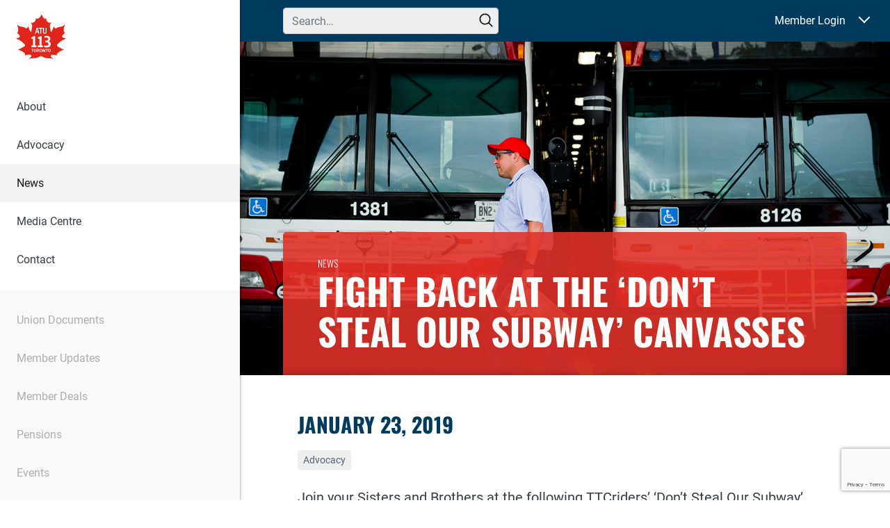

--- FILE ---
content_type: text/html; charset=utf-8
request_url: https://www.google.com/recaptcha/api2/anchor?ar=1&k=6LcIbQorAAAAAFXYUE_n3x8fVNQvEFqcVTfKbafC&co=aHR0cHM6Ly93ZW1vdmV0b3JvbnRvLmNhOjQ0Mw..&hl=en&v=PoyoqOPhxBO7pBk68S4YbpHZ&size=invisible&anchor-ms=20000&execute-ms=30000&cb=8die1milt14z
body_size: 48493
content:
<!DOCTYPE HTML><html dir="ltr" lang="en"><head><meta http-equiv="Content-Type" content="text/html; charset=UTF-8">
<meta http-equiv="X-UA-Compatible" content="IE=edge">
<title>reCAPTCHA</title>
<style type="text/css">
/* cyrillic-ext */
@font-face {
  font-family: 'Roboto';
  font-style: normal;
  font-weight: 400;
  font-stretch: 100%;
  src: url(//fonts.gstatic.com/s/roboto/v48/KFO7CnqEu92Fr1ME7kSn66aGLdTylUAMa3GUBHMdazTgWw.woff2) format('woff2');
  unicode-range: U+0460-052F, U+1C80-1C8A, U+20B4, U+2DE0-2DFF, U+A640-A69F, U+FE2E-FE2F;
}
/* cyrillic */
@font-face {
  font-family: 'Roboto';
  font-style: normal;
  font-weight: 400;
  font-stretch: 100%;
  src: url(//fonts.gstatic.com/s/roboto/v48/KFO7CnqEu92Fr1ME7kSn66aGLdTylUAMa3iUBHMdazTgWw.woff2) format('woff2');
  unicode-range: U+0301, U+0400-045F, U+0490-0491, U+04B0-04B1, U+2116;
}
/* greek-ext */
@font-face {
  font-family: 'Roboto';
  font-style: normal;
  font-weight: 400;
  font-stretch: 100%;
  src: url(//fonts.gstatic.com/s/roboto/v48/KFO7CnqEu92Fr1ME7kSn66aGLdTylUAMa3CUBHMdazTgWw.woff2) format('woff2');
  unicode-range: U+1F00-1FFF;
}
/* greek */
@font-face {
  font-family: 'Roboto';
  font-style: normal;
  font-weight: 400;
  font-stretch: 100%;
  src: url(//fonts.gstatic.com/s/roboto/v48/KFO7CnqEu92Fr1ME7kSn66aGLdTylUAMa3-UBHMdazTgWw.woff2) format('woff2');
  unicode-range: U+0370-0377, U+037A-037F, U+0384-038A, U+038C, U+038E-03A1, U+03A3-03FF;
}
/* math */
@font-face {
  font-family: 'Roboto';
  font-style: normal;
  font-weight: 400;
  font-stretch: 100%;
  src: url(//fonts.gstatic.com/s/roboto/v48/KFO7CnqEu92Fr1ME7kSn66aGLdTylUAMawCUBHMdazTgWw.woff2) format('woff2');
  unicode-range: U+0302-0303, U+0305, U+0307-0308, U+0310, U+0312, U+0315, U+031A, U+0326-0327, U+032C, U+032F-0330, U+0332-0333, U+0338, U+033A, U+0346, U+034D, U+0391-03A1, U+03A3-03A9, U+03B1-03C9, U+03D1, U+03D5-03D6, U+03F0-03F1, U+03F4-03F5, U+2016-2017, U+2034-2038, U+203C, U+2040, U+2043, U+2047, U+2050, U+2057, U+205F, U+2070-2071, U+2074-208E, U+2090-209C, U+20D0-20DC, U+20E1, U+20E5-20EF, U+2100-2112, U+2114-2115, U+2117-2121, U+2123-214F, U+2190, U+2192, U+2194-21AE, U+21B0-21E5, U+21F1-21F2, U+21F4-2211, U+2213-2214, U+2216-22FF, U+2308-230B, U+2310, U+2319, U+231C-2321, U+2336-237A, U+237C, U+2395, U+239B-23B7, U+23D0, U+23DC-23E1, U+2474-2475, U+25AF, U+25B3, U+25B7, U+25BD, U+25C1, U+25CA, U+25CC, U+25FB, U+266D-266F, U+27C0-27FF, U+2900-2AFF, U+2B0E-2B11, U+2B30-2B4C, U+2BFE, U+3030, U+FF5B, U+FF5D, U+1D400-1D7FF, U+1EE00-1EEFF;
}
/* symbols */
@font-face {
  font-family: 'Roboto';
  font-style: normal;
  font-weight: 400;
  font-stretch: 100%;
  src: url(//fonts.gstatic.com/s/roboto/v48/KFO7CnqEu92Fr1ME7kSn66aGLdTylUAMaxKUBHMdazTgWw.woff2) format('woff2');
  unicode-range: U+0001-000C, U+000E-001F, U+007F-009F, U+20DD-20E0, U+20E2-20E4, U+2150-218F, U+2190, U+2192, U+2194-2199, U+21AF, U+21E6-21F0, U+21F3, U+2218-2219, U+2299, U+22C4-22C6, U+2300-243F, U+2440-244A, U+2460-24FF, U+25A0-27BF, U+2800-28FF, U+2921-2922, U+2981, U+29BF, U+29EB, U+2B00-2BFF, U+4DC0-4DFF, U+FFF9-FFFB, U+10140-1018E, U+10190-1019C, U+101A0, U+101D0-101FD, U+102E0-102FB, U+10E60-10E7E, U+1D2C0-1D2D3, U+1D2E0-1D37F, U+1F000-1F0FF, U+1F100-1F1AD, U+1F1E6-1F1FF, U+1F30D-1F30F, U+1F315, U+1F31C, U+1F31E, U+1F320-1F32C, U+1F336, U+1F378, U+1F37D, U+1F382, U+1F393-1F39F, U+1F3A7-1F3A8, U+1F3AC-1F3AF, U+1F3C2, U+1F3C4-1F3C6, U+1F3CA-1F3CE, U+1F3D4-1F3E0, U+1F3ED, U+1F3F1-1F3F3, U+1F3F5-1F3F7, U+1F408, U+1F415, U+1F41F, U+1F426, U+1F43F, U+1F441-1F442, U+1F444, U+1F446-1F449, U+1F44C-1F44E, U+1F453, U+1F46A, U+1F47D, U+1F4A3, U+1F4B0, U+1F4B3, U+1F4B9, U+1F4BB, U+1F4BF, U+1F4C8-1F4CB, U+1F4D6, U+1F4DA, U+1F4DF, U+1F4E3-1F4E6, U+1F4EA-1F4ED, U+1F4F7, U+1F4F9-1F4FB, U+1F4FD-1F4FE, U+1F503, U+1F507-1F50B, U+1F50D, U+1F512-1F513, U+1F53E-1F54A, U+1F54F-1F5FA, U+1F610, U+1F650-1F67F, U+1F687, U+1F68D, U+1F691, U+1F694, U+1F698, U+1F6AD, U+1F6B2, U+1F6B9-1F6BA, U+1F6BC, U+1F6C6-1F6CF, U+1F6D3-1F6D7, U+1F6E0-1F6EA, U+1F6F0-1F6F3, U+1F6F7-1F6FC, U+1F700-1F7FF, U+1F800-1F80B, U+1F810-1F847, U+1F850-1F859, U+1F860-1F887, U+1F890-1F8AD, U+1F8B0-1F8BB, U+1F8C0-1F8C1, U+1F900-1F90B, U+1F93B, U+1F946, U+1F984, U+1F996, U+1F9E9, U+1FA00-1FA6F, U+1FA70-1FA7C, U+1FA80-1FA89, U+1FA8F-1FAC6, U+1FACE-1FADC, U+1FADF-1FAE9, U+1FAF0-1FAF8, U+1FB00-1FBFF;
}
/* vietnamese */
@font-face {
  font-family: 'Roboto';
  font-style: normal;
  font-weight: 400;
  font-stretch: 100%;
  src: url(//fonts.gstatic.com/s/roboto/v48/KFO7CnqEu92Fr1ME7kSn66aGLdTylUAMa3OUBHMdazTgWw.woff2) format('woff2');
  unicode-range: U+0102-0103, U+0110-0111, U+0128-0129, U+0168-0169, U+01A0-01A1, U+01AF-01B0, U+0300-0301, U+0303-0304, U+0308-0309, U+0323, U+0329, U+1EA0-1EF9, U+20AB;
}
/* latin-ext */
@font-face {
  font-family: 'Roboto';
  font-style: normal;
  font-weight: 400;
  font-stretch: 100%;
  src: url(//fonts.gstatic.com/s/roboto/v48/KFO7CnqEu92Fr1ME7kSn66aGLdTylUAMa3KUBHMdazTgWw.woff2) format('woff2');
  unicode-range: U+0100-02BA, U+02BD-02C5, U+02C7-02CC, U+02CE-02D7, U+02DD-02FF, U+0304, U+0308, U+0329, U+1D00-1DBF, U+1E00-1E9F, U+1EF2-1EFF, U+2020, U+20A0-20AB, U+20AD-20C0, U+2113, U+2C60-2C7F, U+A720-A7FF;
}
/* latin */
@font-face {
  font-family: 'Roboto';
  font-style: normal;
  font-weight: 400;
  font-stretch: 100%;
  src: url(//fonts.gstatic.com/s/roboto/v48/KFO7CnqEu92Fr1ME7kSn66aGLdTylUAMa3yUBHMdazQ.woff2) format('woff2');
  unicode-range: U+0000-00FF, U+0131, U+0152-0153, U+02BB-02BC, U+02C6, U+02DA, U+02DC, U+0304, U+0308, U+0329, U+2000-206F, U+20AC, U+2122, U+2191, U+2193, U+2212, U+2215, U+FEFF, U+FFFD;
}
/* cyrillic-ext */
@font-face {
  font-family: 'Roboto';
  font-style: normal;
  font-weight: 500;
  font-stretch: 100%;
  src: url(//fonts.gstatic.com/s/roboto/v48/KFO7CnqEu92Fr1ME7kSn66aGLdTylUAMa3GUBHMdazTgWw.woff2) format('woff2');
  unicode-range: U+0460-052F, U+1C80-1C8A, U+20B4, U+2DE0-2DFF, U+A640-A69F, U+FE2E-FE2F;
}
/* cyrillic */
@font-face {
  font-family: 'Roboto';
  font-style: normal;
  font-weight: 500;
  font-stretch: 100%;
  src: url(//fonts.gstatic.com/s/roboto/v48/KFO7CnqEu92Fr1ME7kSn66aGLdTylUAMa3iUBHMdazTgWw.woff2) format('woff2');
  unicode-range: U+0301, U+0400-045F, U+0490-0491, U+04B0-04B1, U+2116;
}
/* greek-ext */
@font-face {
  font-family: 'Roboto';
  font-style: normal;
  font-weight: 500;
  font-stretch: 100%;
  src: url(//fonts.gstatic.com/s/roboto/v48/KFO7CnqEu92Fr1ME7kSn66aGLdTylUAMa3CUBHMdazTgWw.woff2) format('woff2');
  unicode-range: U+1F00-1FFF;
}
/* greek */
@font-face {
  font-family: 'Roboto';
  font-style: normal;
  font-weight: 500;
  font-stretch: 100%;
  src: url(//fonts.gstatic.com/s/roboto/v48/KFO7CnqEu92Fr1ME7kSn66aGLdTylUAMa3-UBHMdazTgWw.woff2) format('woff2');
  unicode-range: U+0370-0377, U+037A-037F, U+0384-038A, U+038C, U+038E-03A1, U+03A3-03FF;
}
/* math */
@font-face {
  font-family: 'Roboto';
  font-style: normal;
  font-weight: 500;
  font-stretch: 100%;
  src: url(//fonts.gstatic.com/s/roboto/v48/KFO7CnqEu92Fr1ME7kSn66aGLdTylUAMawCUBHMdazTgWw.woff2) format('woff2');
  unicode-range: U+0302-0303, U+0305, U+0307-0308, U+0310, U+0312, U+0315, U+031A, U+0326-0327, U+032C, U+032F-0330, U+0332-0333, U+0338, U+033A, U+0346, U+034D, U+0391-03A1, U+03A3-03A9, U+03B1-03C9, U+03D1, U+03D5-03D6, U+03F0-03F1, U+03F4-03F5, U+2016-2017, U+2034-2038, U+203C, U+2040, U+2043, U+2047, U+2050, U+2057, U+205F, U+2070-2071, U+2074-208E, U+2090-209C, U+20D0-20DC, U+20E1, U+20E5-20EF, U+2100-2112, U+2114-2115, U+2117-2121, U+2123-214F, U+2190, U+2192, U+2194-21AE, U+21B0-21E5, U+21F1-21F2, U+21F4-2211, U+2213-2214, U+2216-22FF, U+2308-230B, U+2310, U+2319, U+231C-2321, U+2336-237A, U+237C, U+2395, U+239B-23B7, U+23D0, U+23DC-23E1, U+2474-2475, U+25AF, U+25B3, U+25B7, U+25BD, U+25C1, U+25CA, U+25CC, U+25FB, U+266D-266F, U+27C0-27FF, U+2900-2AFF, U+2B0E-2B11, U+2B30-2B4C, U+2BFE, U+3030, U+FF5B, U+FF5D, U+1D400-1D7FF, U+1EE00-1EEFF;
}
/* symbols */
@font-face {
  font-family: 'Roboto';
  font-style: normal;
  font-weight: 500;
  font-stretch: 100%;
  src: url(//fonts.gstatic.com/s/roboto/v48/KFO7CnqEu92Fr1ME7kSn66aGLdTylUAMaxKUBHMdazTgWw.woff2) format('woff2');
  unicode-range: U+0001-000C, U+000E-001F, U+007F-009F, U+20DD-20E0, U+20E2-20E4, U+2150-218F, U+2190, U+2192, U+2194-2199, U+21AF, U+21E6-21F0, U+21F3, U+2218-2219, U+2299, U+22C4-22C6, U+2300-243F, U+2440-244A, U+2460-24FF, U+25A0-27BF, U+2800-28FF, U+2921-2922, U+2981, U+29BF, U+29EB, U+2B00-2BFF, U+4DC0-4DFF, U+FFF9-FFFB, U+10140-1018E, U+10190-1019C, U+101A0, U+101D0-101FD, U+102E0-102FB, U+10E60-10E7E, U+1D2C0-1D2D3, U+1D2E0-1D37F, U+1F000-1F0FF, U+1F100-1F1AD, U+1F1E6-1F1FF, U+1F30D-1F30F, U+1F315, U+1F31C, U+1F31E, U+1F320-1F32C, U+1F336, U+1F378, U+1F37D, U+1F382, U+1F393-1F39F, U+1F3A7-1F3A8, U+1F3AC-1F3AF, U+1F3C2, U+1F3C4-1F3C6, U+1F3CA-1F3CE, U+1F3D4-1F3E0, U+1F3ED, U+1F3F1-1F3F3, U+1F3F5-1F3F7, U+1F408, U+1F415, U+1F41F, U+1F426, U+1F43F, U+1F441-1F442, U+1F444, U+1F446-1F449, U+1F44C-1F44E, U+1F453, U+1F46A, U+1F47D, U+1F4A3, U+1F4B0, U+1F4B3, U+1F4B9, U+1F4BB, U+1F4BF, U+1F4C8-1F4CB, U+1F4D6, U+1F4DA, U+1F4DF, U+1F4E3-1F4E6, U+1F4EA-1F4ED, U+1F4F7, U+1F4F9-1F4FB, U+1F4FD-1F4FE, U+1F503, U+1F507-1F50B, U+1F50D, U+1F512-1F513, U+1F53E-1F54A, U+1F54F-1F5FA, U+1F610, U+1F650-1F67F, U+1F687, U+1F68D, U+1F691, U+1F694, U+1F698, U+1F6AD, U+1F6B2, U+1F6B9-1F6BA, U+1F6BC, U+1F6C6-1F6CF, U+1F6D3-1F6D7, U+1F6E0-1F6EA, U+1F6F0-1F6F3, U+1F6F7-1F6FC, U+1F700-1F7FF, U+1F800-1F80B, U+1F810-1F847, U+1F850-1F859, U+1F860-1F887, U+1F890-1F8AD, U+1F8B0-1F8BB, U+1F8C0-1F8C1, U+1F900-1F90B, U+1F93B, U+1F946, U+1F984, U+1F996, U+1F9E9, U+1FA00-1FA6F, U+1FA70-1FA7C, U+1FA80-1FA89, U+1FA8F-1FAC6, U+1FACE-1FADC, U+1FADF-1FAE9, U+1FAF0-1FAF8, U+1FB00-1FBFF;
}
/* vietnamese */
@font-face {
  font-family: 'Roboto';
  font-style: normal;
  font-weight: 500;
  font-stretch: 100%;
  src: url(//fonts.gstatic.com/s/roboto/v48/KFO7CnqEu92Fr1ME7kSn66aGLdTylUAMa3OUBHMdazTgWw.woff2) format('woff2');
  unicode-range: U+0102-0103, U+0110-0111, U+0128-0129, U+0168-0169, U+01A0-01A1, U+01AF-01B0, U+0300-0301, U+0303-0304, U+0308-0309, U+0323, U+0329, U+1EA0-1EF9, U+20AB;
}
/* latin-ext */
@font-face {
  font-family: 'Roboto';
  font-style: normal;
  font-weight: 500;
  font-stretch: 100%;
  src: url(//fonts.gstatic.com/s/roboto/v48/KFO7CnqEu92Fr1ME7kSn66aGLdTylUAMa3KUBHMdazTgWw.woff2) format('woff2');
  unicode-range: U+0100-02BA, U+02BD-02C5, U+02C7-02CC, U+02CE-02D7, U+02DD-02FF, U+0304, U+0308, U+0329, U+1D00-1DBF, U+1E00-1E9F, U+1EF2-1EFF, U+2020, U+20A0-20AB, U+20AD-20C0, U+2113, U+2C60-2C7F, U+A720-A7FF;
}
/* latin */
@font-face {
  font-family: 'Roboto';
  font-style: normal;
  font-weight: 500;
  font-stretch: 100%;
  src: url(//fonts.gstatic.com/s/roboto/v48/KFO7CnqEu92Fr1ME7kSn66aGLdTylUAMa3yUBHMdazQ.woff2) format('woff2');
  unicode-range: U+0000-00FF, U+0131, U+0152-0153, U+02BB-02BC, U+02C6, U+02DA, U+02DC, U+0304, U+0308, U+0329, U+2000-206F, U+20AC, U+2122, U+2191, U+2193, U+2212, U+2215, U+FEFF, U+FFFD;
}
/* cyrillic-ext */
@font-face {
  font-family: 'Roboto';
  font-style: normal;
  font-weight: 900;
  font-stretch: 100%;
  src: url(//fonts.gstatic.com/s/roboto/v48/KFO7CnqEu92Fr1ME7kSn66aGLdTylUAMa3GUBHMdazTgWw.woff2) format('woff2');
  unicode-range: U+0460-052F, U+1C80-1C8A, U+20B4, U+2DE0-2DFF, U+A640-A69F, U+FE2E-FE2F;
}
/* cyrillic */
@font-face {
  font-family: 'Roboto';
  font-style: normal;
  font-weight: 900;
  font-stretch: 100%;
  src: url(//fonts.gstatic.com/s/roboto/v48/KFO7CnqEu92Fr1ME7kSn66aGLdTylUAMa3iUBHMdazTgWw.woff2) format('woff2');
  unicode-range: U+0301, U+0400-045F, U+0490-0491, U+04B0-04B1, U+2116;
}
/* greek-ext */
@font-face {
  font-family: 'Roboto';
  font-style: normal;
  font-weight: 900;
  font-stretch: 100%;
  src: url(//fonts.gstatic.com/s/roboto/v48/KFO7CnqEu92Fr1ME7kSn66aGLdTylUAMa3CUBHMdazTgWw.woff2) format('woff2');
  unicode-range: U+1F00-1FFF;
}
/* greek */
@font-face {
  font-family: 'Roboto';
  font-style: normal;
  font-weight: 900;
  font-stretch: 100%;
  src: url(//fonts.gstatic.com/s/roboto/v48/KFO7CnqEu92Fr1ME7kSn66aGLdTylUAMa3-UBHMdazTgWw.woff2) format('woff2');
  unicode-range: U+0370-0377, U+037A-037F, U+0384-038A, U+038C, U+038E-03A1, U+03A3-03FF;
}
/* math */
@font-face {
  font-family: 'Roboto';
  font-style: normal;
  font-weight: 900;
  font-stretch: 100%;
  src: url(//fonts.gstatic.com/s/roboto/v48/KFO7CnqEu92Fr1ME7kSn66aGLdTylUAMawCUBHMdazTgWw.woff2) format('woff2');
  unicode-range: U+0302-0303, U+0305, U+0307-0308, U+0310, U+0312, U+0315, U+031A, U+0326-0327, U+032C, U+032F-0330, U+0332-0333, U+0338, U+033A, U+0346, U+034D, U+0391-03A1, U+03A3-03A9, U+03B1-03C9, U+03D1, U+03D5-03D6, U+03F0-03F1, U+03F4-03F5, U+2016-2017, U+2034-2038, U+203C, U+2040, U+2043, U+2047, U+2050, U+2057, U+205F, U+2070-2071, U+2074-208E, U+2090-209C, U+20D0-20DC, U+20E1, U+20E5-20EF, U+2100-2112, U+2114-2115, U+2117-2121, U+2123-214F, U+2190, U+2192, U+2194-21AE, U+21B0-21E5, U+21F1-21F2, U+21F4-2211, U+2213-2214, U+2216-22FF, U+2308-230B, U+2310, U+2319, U+231C-2321, U+2336-237A, U+237C, U+2395, U+239B-23B7, U+23D0, U+23DC-23E1, U+2474-2475, U+25AF, U+25B3, U+25B7, U+25BD, U+25C1, U+25CA, U+25CC, U+25FB, U+266D-266F, U+27C0-27FF, U+2900-2AFF, U+2B0E-2B11, U+2B30-2B4C, U+2BFE, U+3030, U+FF5B, U+FF5D, U+1D400-1D7FF, U+1EE00-1EEFF;
}
/* symbols */
@font-face {
  font-family: 'Roboto';
  font-style: normal;
  font-weight: 900;
  font-stretch: 100%;
  src: url(//fonts.gstatic.com/s/roboto/v48/KFO7CnqEu92Fr1ME7kSn66aGLdTylUAMaxKUBHMdazTgWw.woff2) format('woff2');
  unicode-range: U+0001-000C, U+000E-001F, U+007F-009F, U+20DD-20E0, U+20E2-20E4, U+2150-218F, U+2190, U+2192, U+2194-2199, U+21AF, U+21E6-21F0, U+21F3, U+2218-2219, U+2299, U+22C4-22C6, U+2300-243F, U+2440-244A, U+2460-24FF, U+25A0-27BF, U+2800-28FF, U+2921-2922, U+2981, U+29BF, U+29EB, U+2B00-2BFF, U+4DC0-4DFF, U+FFF9-FFFB, U+10140-1018E, U+10190-1019C, U+101A0, U+101D0-101FD, U+102E0-102FB, U+10E60-10E7E, U+1D2C0-1D2D3, U+1D2E0-1D37F, U+1F000-1F0FF, U+1F100-1F1AD, U+1F1E6-1F1FF, U+1F30D-1F30F, U+1F315, U+1F31C, U+1F31E, U+1F320-1F32C, U+1F336, U+1F378, U+1F37D, U+1F382, U+1F393-1F39F, U+1F3A7-1F3A8, U+1F3AC-1F3AF, U+1F3C2, U+1F3C4-1F3C6, U+1F3CA-1F3CE, U+1F3D4-1F3E0, U+1F3ED, U+1F3F1-1F3F3, U+1F3F5-1F3F7, U+1F408, U+1F415, U+1F41F, U+1F426, U+1F43F, U+1F441-1F442, U+1F444, U+1F446-1F449, U+1F44C-1F44E, U+1F453, U+1F46A, U+1F47D, U+1F4A3, U+1F4B0, U+1F4B3, U+1F4B9, U+1F4BB, U+1F4BF, U+1F4C8-1F4CB, U+1F4D6, U+1F4DA, U+1F4DF, U+1F4E3-1F4E6, U+1F4EA-1F4ED, U+1F4F7, U+1F4F9-1F4FB, U+1F4FD-1F4FE, U+1F503, U+1F507-1F50B, U+1F50D, U+1F512-1F513, U+1F53E-1F54A, U+1F54F-1F5FA, U+1F610, U+1F650-1F67F, U+1F687, U+1F68D, U+1F691, U+1F694, U+1F698, U+1F6AD, U+1F6B2, U+1F6B9-1F6BA, U+1F6BC, U+1F6C6-1F6CF, U+1F6D3-1F6D7, U+1F6E0-1F6EA, U+1F6F0-1F6F3, U+1F6F7-1F6FC, U+1F700-1F7FF, U+1F800-1F80B, U+1F810-1F847, U+1F850-1F859, U+1F860-1F887, U+1F890-1F8AD, U+1F8B0-1F8BB, U+1F8C0-1F8C1, U+1F900-1F90B, U+1F93B, U+1F946, U+1F984, U+1F996, U+1F9E9, U+1FA00-1FA6F, U+1FA70-1FA7C, U+1FA80-1FA89, U+1FA8F-1FAC6, U+1FACE-1FADC, U+1FADF-1FAE9, U+1FAF0-1FAF8, U+1FB00-1FBFF;
}
/* vietnamese */
@font-face {
  font-family: 'Roboto';
  font-style: normal;
  font-weight: 900;
  font-stretch: 100%;
  src: url(//fonts.gstatic.com/s/roboto/v48/KFO7CnqEu92Fr1ME7kSn66aGLdTylUAMa3OUBHMdazTgWw.woff2) format('woff2');
  unicode-range: U+0102-0103, U+0110-0111, U+0128-0129, U+0168-0169, U+01A0-01A1, U+01AF-01B0, U+0300-0301, U+0303-0304, U+0308-0309, U+0323, U+0329, U+1EA0-1EF9, U+20AB;
}
/* latin-ext */
@font-face {
  font-family: 'Roboto';
  font-style: normal;
  font-weight: 900;
  font-stretch: 100%;
  src: url(//fonts.gstatic.com/s/roboto/v48/KFO7CnqEu92Fr1ME7kSn66aGLdTylUAMa3KUBHMdazTgWw.woff2) format('woff2');
  unicode-range: U+0100-02BA, U+02BD-02C5, U+02C7-02CC, U+02CE-02D7, U+02DD-02FF, U+0304, U+0308, U+0329, U+1D00-1DBF, U+1E00-1E9F, U+1EF2-1EFF, U+2020, U+20A0-20AB, U+20AD-20C0, U+2113, U+2C60-2C7F, U+A720-A7FF;
}
/* latin */
@font-face {
  font-family: 'Roboto';
  font-style: normal;
  font-weight: 900;
  font-stretch: 100%;
  src: url(//fonts.gstatic.com/s/roboto/v48/KFO7CnqEu92Fr1ME7kSn66aGLdTylUAMa3yUBHMdazQ.woff2) format('woff2');
  unicode-range: U+0000-00FF, U+0131, U+0152-0153, U+02BB-02BC, U+02C6, U+02DA, U+02DC, U+0304, U+0308, U+0329, U+2000-206F, U+20AC, U+2122, U+2191, U+2193, U+2212, U+2215, U+FEFF, U+FFFD;
}

</style>
<link rel="stylesheet" type="text/css" href="https://www.gstatic.com/recaptcha/releases/PoyoqOPhxBO7pBk68S4YbpHZ/styles__ltr.css">
<script nonce="Up2lVpn9Sv8EPFBAj6KmlQ" type="text/javascript">window['__recaptcha_api'] = 'https://www.google.com/recaptcha/api2/';</script>
<script type="text/javascript" src="https://www.gstatic.com/recaptcha/releases/PoyoqOPhxBO7pBk68S4YbpHZ/recaptcha__en.js" nonce="Up2lVpn9Sv8EPFBAj6KmlQ">
      
    </script></head>
<body><div id="rc-anchor-alert" class="rc-anchor-alert"></div>
<input type="hidden" id="recaptcha-token" value="[base64]">
<script type="text/javascript" nonce="Up2lVpn9Sv8EPFBAj6KmlQ">
      recaptcha.anchor.Main.init("[\x22ainput\x22,[\x22bgdata\x22,\x22\x22,\[base64]/[base64]/[base64]/[base64]/cjw8ejpyPj4+eil9Y2F0Y2gobCl7dGhyb3cgbDt9fSxIPWZ1bmN0aW9uKHcsdCx6KXtpZih3PT0xOTR8fHc9PTIwOCl0LnZbd10/dC52W3ddLmNvbmNhdCh6KTp0LnZbd109b2Yoeix0KTtlbHNle2lmKHQuYkImJnchPTMxNylyZXR1cm47dz09NjZ8fHc9PTEyMnx8dz09NDcwfHx3PT00NHx8dz09NDE2fHx3PT0zOTd8fHc9PTQyMXx8dz09Njh8fHc9PTcwfHx3PT0xODQ/[base64]/[base64]/[base64]/bmV3IGRbVl0oSlswXSk6cD09Mj9uZXcgZFtWXShKWzBdLEpbMV0pOnA9PTM/bmV3IGRbVl0oSlswXSxKWzFdLEpbMl0pOnA9PTQ/[base64]/[base64]/[base64]/[base64]\x22,\[base64]\\u003d\x22,\x22IU3ChMKSOhJCLBzCk2LDkMKLw7zCvMOow5/CicOwZMKlwpHDphTDuA7Dm2IiwoDDscKtZ8KBEcKePXkdwrMVwpA6eDPDkgl4w6XCoDfCl3N2wobDjRTDnUZUw5PDiGUOw5Irw67DrB3CiCQ/w6LCiHpjNlptcX/DoiErLcO0TFXCncOKW8OcwrlEDcK9woLCtMOAw6TCli/CnngoFiIaFGc/w6jDkitbWAbCkWhUwp7CgsOiw6ZbE8O/wpnDhHwxDsKIHi3CnF/[base64]/DhyLDkkvCmMOmwr9KDR7CqmMMwoxaw79Aw4tcJMOuHx1aw4zCgsKQw63CjCLCkgjCmU3ClW7CngphV8OFA0dCLcK4wr7DgRYrw7PCqjfDq8KXJsK2P0XDmcKGw6LCpyvDuAg+w5zCrRMRQ3ddwr9YGsOZBsK3w5DCpn7CjVLCtcKNWMKfFRpebDYWw6/Dr8KLw7LCrU5qWwTDtTI4AsOkdAF7dwnDl0zDuBoSwqYywqAxaMKIwrh1w4UnwqN+eMONaXE9JR/CoVzClg8tVysDQxLDgsK0w4k7w7bDo8OQw5tXwrnCqsKZDitmwqzChCDCtXxIYcOJcsKEwqDCmsKAwo7CsMOjXWnDhsOjb0fDnCFSW1JwwqdGwrAkw6fCo8KewrXCscKrwpsfTgHDiVkHw4zCuMKjeTN4w5lVw7Z3w6bCmsKyw4DDrcO+QB5XwrwIwo9caSjCncK/w6YSwqZ4wr9EewLDoMKHLjcoMBvCqMKXHcOmwrDDgMO+WsKmw4IXOMK+wqwwwofCscK4ZnNfwq0Sw49mwrEyw5/DpsKQdsKCwpByRDTCpGMgw54LfREuwq0jw4TDusO5wrbDhMKew7wHwrldDFHDhMKmwpfDuF7CisOjYsK2w5/ChcKnWsK9CsOkdDrDocK/d2TDh8KhK8OhdmvCosOqd8OMw7J/QcKNw7HCuW17wrw6fjsUwo7DsG3Dt8OXwq3DiMKtAR9/w7LDvMObwpnCglHCpCFWwqVtRcOcRsOMwofCnsK+wqTChlHCqsO+f8KaDcKWwq7Dp09aYU1fRcKGT8KsHcKhwqjCqMONw4E9w6Bww6PCrCMfwpvCsG/DlXXClWrCpmoGw73DnsKCGMKKwplhZBk7wpXCgMOQM13CpH5VwoMmw5NhPMKgQFIga8KkKm/Dggplwr4zwo3DuMO5e8KbJsO0woB3w6vCoMKZOcOxecKGdsKKC2wlwprCi8KsAFTClGnDmcKtAnYScBk0ICnCrsOVAsOLw6FEHsKBw4htIn/[base64]/DojgxBcKNw6XDpMKeGm7Dhl3DtcOiwobCpsKHXcO3wpHDvCLCmcO4w5VQwqkcJRDDrBozwoZWwrhqG0ZewpTCqMOvDcOaCQXDsWcVwqnDlcOZw5LDjktsw7jDlMObRsKJLCgZdS/[base64]/Z8KkQ8KbdAHDiF1pw6DDgXIwOR46DA/CkHrChkfDssOMVk0xwqJ2wroAw5/DjMKCa3JMw7LCpcKdw6LDi8KPwoDDssO5ZVbDgz8IK8KIwpXDsEEmwr9eTUnDtilnw5bCqMKVaT3CucK+a8O8w7rDsTE0YsOGwpjCqxpVB8Olw4sdw5NRw6/DgVXDnzM1IMO6w6Q5wrEBw6kvQsOQaC/Dv8Ktw6YCc8KSZMKOdUbDtMKbHAAlw7gdw7TCs8KefBLCm8KUSMOBRMO6QcO7bcOiE8ONwozDihJnwpdUQcOaDsOiw4l/w5t6bMOdb8KEQ8OdBcKsw4MLDkXCuH/DscOLwprDhsOAS8Kcw5HDqsKmw5V/BMKbIsONw7wIwoJdw7RewpB4woXDhMOnw7/DuGFEa8KaCcKFw7tswqLCqMKaw5IzZw90w4rDnWx2KC/ChEgkHsKqw7QXwqnCqywpwq/[base64]/CvcKVw7xVCUBkwp7Dng7CpcKwdU5QwqDDh8KXw5MRFVo+w5/[base64]/[base64]/CrDE/w6TCoMK/[base64]/[base64]/wpzDp8K3cy7DlBdUTDjDin/DhwE4eTQGw4kHwrTDicOGwpg9U8O2FFB4esOmSsKqSMKCwrpgwot1TMOBDGluwpXCscOtwpvDuRB2QG3DkT5gIsOWLGXDjEHDnW3Dv8KqYcOtw7nCuMO9UMOPdWTCiMOowpxRw68OQMOVwqbDp3/CmcO/aRNxw5cfwr/CswHDszrCmzMFwqFgfQvDp8OBwprDq8OUbcOSwr7DvALDsj5pczTCiC0GU0NwwpHCl8OhOsKZw5lfw5LCml7Dt8OEDHXDqMKVwpbCvRsxwo1Bw7DCtGnClMKSwqcpwoh1ESXDjyzDiMKgw6s6w4HCvMKEwq7CgMKGCQYLwp/DiAUxK2jCoMKrFMO5JMOww6NWRMKJHcKTwrwTbVBmLV9+woXCsk7Cu34yNMO/cjLDqMKYeX3CtsKkasOew41lX1rDmzNaThTDuml0wrN4wqHDi0hIwpcSNMKfDWA+F8KUw5ITwp8PX1ViW8Ksw4FvG8KDZMKIJsOTTC/DpcK+w6cqwq/DssODw4TCtMKDcGTChMK/OMOvc8OcLUXChwbDusOzwoDCkcOTw75zwoLDg8Oew6TCnsK/X3tILsK7wpkWw6bCgHknQWnDr1UkS8O8w47DksOzw7oMcMKeE8O3aMKTw4bCoQFBKcKYw6HCrV/[base64]/DiyPDssKyB8KswoRww61UUVcowrXCmGYcw5UwGwV7wohWWMKAElXCiWhiwpsIT8K5EsKMwrQpw6DDpMKoWcO6KcOYGHksw6rDpcKCRkN/XcKewpwawo7DiRXDgWfDksK3wogoWhdTaW4UwpdZw4QFw7NJw6VLBW8RJk/CjAYjwqhIwqVPw6TCucO3w67DjyrClsKYOD3DhHLDtcK/woQiwqdLXnjCoMKYBiRZb1psLgHDmFxIw5bDl8OFG8OFWcKwSRxyw4MDwrPCusO3wpVySsKRw4pSY8OFw7wbw5EFLzAmw4nCk8Kyw67CocK4U8Ksw5EXwpHCucODw6g8w5sdwq/Dq1cLTBvDjcK5esKlw55hfsOdTsKtezPDhsK1MEE4wo7Cv8KtesK6SmXDggrCiMKJTMKJRsOFRcOqwqk2w7PDk2FTw6IfdMOEw4bDj8O6alAMw7fChMOkV8OJWGgCwrNxX8OrwpFUIMKjIcOGwrsiwr7CqmA8LMK1PsK/EUTDj8KMXcO9w4jClyQAHVpCJGYmEwwvw4bDmilmNsKTw4jDlcOqw7DDrcOQfMOOwqrDh8OXw7bDoCJgS8O5SULDqcONw4oSw4DDt8Otb8KgYUbDhRPDgjddw6/CkcOAw41hMjI9FsKZa0rDqMORw7vDnSVoJMOTVn3CgS5Vw4zDh8KDQTzDjUh3w7TCtRTCnCd3IlDCiA82JA8RbsKvw6rDkGrDjsKRVDoZwqR4w4fCnEsdO8KMOB3CpQobw6rCqFwZQcKUw5nCtAh2Wm/CnsK3UAspfSLCjntcwoF+w44QdAEbw7l4B8KfLsKtG3cvEl9Ew7/[base64]/CqcKJwph3w6TDnmjCsVnDkm49JMK6Dj1eDcKMKsKfwqbDlMK0cUF/w5PDh8KVw49nw63DpsO5ElzDrsKVaCbDjH85wp4LW8OzfGhZw7QOwokGw7TDmS3CiwdSw7/Du8KUw7JSQ8KCwr3ChcKWw7zDn3HCqTl7eDnCicOgbismwptgw4lEw7TDpwx4ZsKXVVoYZFzCv8OVwr7Drm1zwpAqNEwJKAFMw7x/IzQdw5ZYw7EaYBRGwrbDnMO8w5nChsKXwpNPPcOGwp7CscK/HhPCpVnCq8OAPcKQJ8OSwqzDgMO7aB1GMWHCs3Z7GsKxXMK0Uk0BeUALwrpawp/CrMKxSzQTKMKCwo7DvMOjdcOJwrfDnsOQAmrCk1lhw7kLGA13w4d0w7TDgMKjE8KhTScvc8OHwp4AQFZWVT/DiMOFw48bw7PDjgLDmlUYbFtxwoZfwo3Do8O+wp0QwrbCsAzCqMOYKMOiw4fDs8OzXjDCoxvDpcOIw6wrblAew7o/wrxbwobCl1zDvQ50AsO4WH1JwrfChhDCgsODLcK7SMOVGMK5wpHCo8OAw78jMxFzw6nDrsOIwrTDicKlwrBzecKcYcKCw4InwofChCHCgsKTw53DnnPDrlR/[base64]/DsAjCuMKBw4vDiknCl8OpwocLw6bDtDTCtzYdwroOFsKhcMKKeU7DhsK8w700DsKKABsbMcKowoQywojCn0LDnsK/w6sOCw0lw48XFnQTw4QIT8OSAUXDucKBUVDCtcKSDMKRPhTCugDCmMOww7jCjcKnFiBtwpNmwpRoA0BdPsOlMcKLwqnDhsKgPnHClsOjwpIew4UdwpVCw5nCmcKEYMKSw6rDg2/DnGHCtcOqe8K/PS0mwrfDksKXwrPCpitOw4zCoMKVw4o5FsOuAMO9KcORTRRTd8Ofw4vCo34OR8OLdVs1VCTComTDl8KjCXlHwrLDrFxQw61ifA/DrjsuwrnCvBjCrXgmeGZuw7PCpE9Wa8OYwpMMwpzCthspw6PDmwBRYcOJe8K/JsOpFsOzdFzCvBEeworCvCrDrHZtZ8KwwogCwprCu8KMX8OWDSHDqsOmaMKjdcKew7/CscK3ER5lLcO0w43CuWfCuH0Wwr8ISsKnwovDsMOuGhQhd8OGwrrDlX0Nf8Ksw4PCoXvDkMOEw55jXFtFwpvDsXnCsMOrw5ghwpDDncKSwo7DkxcYeTXCmsKzCcOZwrrCksKxw7gww67CqMOtAWTCgMOwYxLCn8OOby/Cq17CsMO2JmvCumbDs8OTw5tRAcO4c8K+L8KvGzvDssOJasOzFMO0X8Kiwr3DjcO+Wx90w5nCu8OCCG7ChsOiB8KCDcKpwrRCwqNCc8KQw6/Cr8OvJMObLC3CkmXCq8OjwqgywqEBw6RPw5DDq0bDmzbDniHDtwnCn8OYa8ORw7rCrMOswr3Di8KCw43Dk00iKMOnfmjDuwEww5DCl2JZw5hbPlfDpSPCpmzCgcOhe8OMLMOIXMKnY0EAXWgXwrogFsOGw4vDuWQiw65fw5XCnsKDOcK5w4BXw6/DmxDClicFJAHDknvCrDImw4dnw6ZKFUTCjsOmw4/DlMKaw49Sw7XDlMOKw4Jow6gba8OUeMO4McKBU8Otw7/CiMOqw5LDhcK1Dlx5BDZ4wqDDgsOuD3PCrUpNMcOWA8Kiw7LCs8KGMMOVesKPw5XDjMO+wr/CiMOuJgZTw4BmwrIAcsO0AcO9fsOqw4xdOsKfKmXCjQrDlsKNwpsqaQPCvGXDpsKIeMOpVMO9I8O5w4JdHcKTMG0xawPCt3zCh8Kmw4FGPGDDsDlvDwRndh8CGcOrwqXCsMOUccOnUWgwEVjCmMOua8OwG8KjwrkfBcOXwqh8OcKrwrgyPy8XOCcAKz88E8OGalHCtn/[base64]/ChSUNworDlsOzwr0HL8OFwqpBesKqEQfCjcO2OxrDqmbCrwHDlQ/DocOHw7A5wr3Dn1JtNRFdw7HDpxLCjxFIAkMCFcOpXMK0MlTDqMOpB0IMUzHDkEHDvcKjw7wQwoHDscKCwrUCw70Xw4/CuTnDncKbZnHChk7ClGkmw6jDksKCw4toWMKvw6DCjFwww5fCksKPwoMnwobCt2lJbcORWwzCjcKVJsO3w7Ikw6IRI3nDrcKmPDPCoUNLwqh0Y8KzwqfDmwXCqMKpwoZ6w43DqwYawrEhwrXDk0/DgELDi8KEw43CgTvDisKHwonDtsODwqpfw43Dsg9FCnEVwpRIc8O9ZMKbD8OhwoZXaCXCjnvDvi3DssKMKkDDi8KXwqbCrX5Gw6LCqcOiRgzCmDxmG8KWIi/Dp1VSP2dFNsK+Jxg/ZnbDoXHDh3HDssKMw7vCqMOYZcODN3vDqcO3ZFFPJcKZw4xuITfDsT5kIcKgw6PCgMOiOMOQwqLCnyHDosK1w59Iw5fCuSrDl8OEw4lMwqo/wprDi8KqBMKVw4t5wqLDq1DDqRdDw4vDmwvCgyjDosOEUMOVd8K3KFFqw6ViwoouwojDkBxbdSQMwppKKMK/B1okwrLDpmgGMWrCucOAasKowp5/w4zDmsOjT8O/wpXDkMKXYwrDgMOWbsOywqfDs3JKw48zw5DDr8K1ZVQHwp3DmjoUwobDqk/[base64]/[base64]/CrmgZwqciwp/[base64]/DoMKtwoVMUW1Iw6/[base64]/[base64]/wqDDsMKzScOlKcOfwprDhcOgb2hGw61jw5NGantYw5PCnTrCvDVCfMO+w4ZrI1QwwqPCgsK0MFrDnWoiRDt2bsKzacKPwrrDqMKzw6QBEsO1wqvDkMKZwoIzNmEKRsKuw6tCVMK0GT/CoFzDsXEaX8OAw6zDuEkhNG8pwp3DvnpTwoPDgGRoYFYpLMKfd3dHw7fCgX3CjsOlV8KVw57Cg0lcwr5/[base64]/w67DgsO3wofCmsKvwpDDiBjDjEpTw71Gw4nCk1/DmMKvXkwxYkoYw74XYUZrwo5uK8ORJj50WQHDnsKZwrvDgcOtwoBow5khwrFVch/[base64]/DqMOYw7t2LhPDrcKRw6XDkAbChsOzw4HChsO/WH5peMOJFRLClcOpw7gDHsKfw4hXwpUww6fCqMOhDHDDssK9fS0Pb8OHw7BQXgx7CkLCiVrDm0UKwpF/w6J0IiUAC8Ozwo57GTDClBTDq21Mw6JRXW3CiMOuLFXDnMK7eATCiMKkwpZzNFxXNSUkBEbCo8Okw7rDpFnCvMONUMOawpwgwoUKCMOMwpxUwqnCmsKYMcKEw7hvw6tjT8KnHsOqw5IMD8KlOMOhwrVMwrV5RXJzelYoasKIworDmyjDtmMdE3nDm8Knwo3DlcOTw6/CgMKEKw56w7wzKsKDO33DisK3w7lgw7vCo8OfIsOHwqDCulggw6bCosOFw4s6LRpTw5fDg8KkYltTQjDCj8OHwrLCkkt5FcKRw6zDvMOIwrDCg8K8HT7Dr17DjMOVMsOIw4ZtLEB/Z0bDvkh0wq/DjFV/ccKxwpXCiMOVTAs/[base64]/wqPDr8Ogwoo6Fm3Cvw7Duws6w4EowqPCusO/[base64]/[base64]/DmRp+Ai1aFMOhw4tdN8OVXhgUNEYWd8KuYcKjwoocw6IWwp5UZcOcD8KAJcOJbEDCvQ5iw4hAw53Cj8KQUjZwdsKjwrUPKkLDsHPCpD7DvQdALSXCrScxd8K7KsKuYQvCmMKlw5LCh0rDp8Oiw5ZPWBAMwrRYw7/[base64]/[base64]/[base64]/Co1c8LcOPRMK/wpQvw7vDiMObYhvDrMOuNCnCu8OtVsKqJQBFw6/CqirDrkvDu8KVw6rDiMKdXnI7DsOfw6UgbRJ6w4HDhz4Mc8K2wprCpsKwMVjDqS5NHwfCll/Du8O6wobCtRzCosK5w4XCijHCkBDDpG0XYcOTSVBlMR7DiiFDLFIgwqXDpMOfSig3bhPCtMOuwrkFOX02dA/CmsOfwqPDmMO0w4HCgFLCocOWw6nCpgthwqzDr8K5wr7DrMORDWbDuMKQw51Nw7E6w4fDg8Odw5kow5pcbS9+OMOXSiHDgCzCpMO5c8OhaMKEw7rDt8K/D8Kww7AfHMOkJR/CpSFqwpEBeMO4AcKzfXNEw70SZ8OzIkjDg8OWJVDChMO8F8OdVTHCiWV9RzzCh0XDu0lOcsOGR0tDwo3DjyfCucOKwr4iw4M+wpfDgMO1wptsYmDCu8OvwpDDizDDjMKHIcOcw4bCjHXDj1/DlcKzwojDuwJDN8KeCh3DpwXCqcO/[base64]/[base64]/CpsKAZkLDlVrDgQkddQ3CsMKMR09Gw53Dtk/DmD/Cq0tlw7vDhcOAw6vDsD1hw7cDbcOKM8Otw5LDm8Obd8KMFMOPwq/Di8OiGMOgB8KXHcOCwofCrsKtw680wozDkSc1w41Kwp44wrkAwqrDqwbDoj7DjcOOwq3CnUYbwpbDisOVF05RwqXDl2XCgynDsmnDmG5Mwqsqw4gfw5UFDT0sNXRnLMOWJsObw4Mmwp3Csl5HLzU/w7XCn8OSFMOpemEFwrjDs8Kzw4HDtsOUwpxuw4DDrcOpdsK+w73DtcOmSi40w53CgW3CgR/Cjk7Co03CmXTCnlcOXGASwp9XwrTDl2BcwqfCj8OWwpLDhcOqwpkuw60sRcOlwqZBB0Qhw55SDMO2w6NEw78HIlA3w49DURPCpsO5GwBSwoXDkALDusKCwqPCjcKdwpDDh8KKMcKGa8KXwpgCKB9if33Cu8OKVsOZX8O0HcOxwoHChSnCog/Ck1ZENg1BHsKmchPCgTTDhmrDqcOTC8ONDsOyw68iTU3Co8Ojw4LDisOdIMKbwrdKw5HDvEfCs15xNXJmwo/DrMOaw7jDmsKFwqIdw6BvEsKyE1rCv8KUw6s1wqvCtHXCiHAEw6HDpH9tWMK2w5PChWFFw4QIBMKQwoxnAAUoWhVcO8KyJ09tZMOZwo8aEXpAw5kQwoLDtMKkKMOaw7/[base64]/DmsKINQfCnB0Zw4HCq8K/w4VtcHvCsHIsw7BWwrHDtjpHAcOdBDnCrcKXwqBfTxYgd8KCw4sTw7DCh8OKwqEYwp/Dmgg2w6pnBcOdWsOjwo0Qw6nDncOfwr/Ck2ZZKA3DvUhWMMOTw73DlWs5MMK4FsKrwoPCmmRYFTzDiMKgGj/CgSV6IMODw5fDtcKFbUHDpWzCnsK/LsO4A2fDnsOgMcOBw4XDsxpIwqnChsOKe8KWesOIwr3CmxNRXwTDlCzCrDVfw6ECw7HClMO6GcKTR8ONwoQOCmxpw6vCiMKbw7/ChcOAwq4qNCNIGMOABMOswqJwcg1kwoxiw7zDhsOkw4sxwpDDs1NgwpfCg2gUw43Dv8OkCWLDmcOdwpxDw6TCoTPCkXzDocKYw4FPwrbCglrCj8OXw5cMSMKUVW/Dg8OPw55GfsKHOMKkwpt9w68/KMObwrt0w5IuAU3CtRggw7p9WybDnjJmORrDnBXCk1QFwqkpw5bDgWFoQMOrdMOnBF3ClsOxwrbCn2pAwovCkcOENMOtDcKqZ0JQwoXDosK6XcKbw4Ujwrsfw6/DtRvCiFcjfnFvT8O2w5MwKsOPw5DCqMKYw7UQDzANwpPDjxnCrsKSW0cgKVbCo3DDox4lJXRTw7jCvUlUZMKqaMOoIz3Cr8O2w67DhznDhcOHEGrCmcKlw7Jew6BNQ2Bid23DlMObCsORSUQOFsOxw6MUwrLDhjXCnEFmwrrDo8OhWsOHDSTDlR5owo9+wo7DhcKrCW/CtEh+BMOGw7LDkcOaX8OQw5DCplDDpiMuS8KsQzhuGcK+T8Kiw5Qrw5Qtw5nCusKCw7jChlQdw4DCuFpMF8OWw6AaUMO/NxBwcMOQw7TClMOawpfCtyHChcK4wrHCpG7Dh2nCsxfClcK0f0DDuWLDjDzDvDA8woNqwpQ1wrjDjmJEw7vCnXxCw5bDuBTCkBbChRnDusKHw6c4w77DsMKjEBfDpFbDrwZsIFPDisO8wrTCkMOQGMK/w7cVw5zDqR4xwpvCnFtbJsKqw4rCncO0NMKXw4Rswo3DkcO8dsKQwrLCoALDhMO6F0NqASFyw4bCjTvCgsKjwr5tw4jCs8KgwqbCm8Kpw4oxLC8/wpc7woxYLj8gS8KELFDCojdWbcOTwronw5xmwofCnyTCjMK/MnXDnMKPwrQ9w6t3IsOcwofDomF3VMK6wpRpVH7Ckih+w7rDqR7DocKWHsKGC8KeR8Kew6ggwrDChsOgOcO1w5XCvcORWFkWwpZiwonDl8OYR8OVwpZpw4vDvcKKwqoHfl/CicKRWMOxGsODU2JAw7NqdWsiwq/DmcKhw7s5fcKhDsO2K8Kxw7rDn1zCk3hXwofDusK2w7/DnDnDkHk+wpYKXlzDtA8wbMKewotaw4jChMK1YDk0PsOmM8OqwqzCg8K2w6PCr8OWCX3DrsKQHsKaw5nDtxzCucKPUGF8wro4wrHDjMKjw6cNLcK8alfDlcKew7PCpEPDnsOidcOVwqBzAjcONyJYNRxZwpjDsMKQaVQsw5XCkD5EwrRjScKzw6TDkcKFwo/CkEAZdh4MKTlZPjdew6jCg30oH8KxwoIQw47DokpnDMOzIcKtccKjwrbCtsO5UURwcB/[base64]/ChWnCo8KtGk/DvMODZxVhPsOCw5bCgmdww5nDh8Kmw5vCtkt1ccODSSg3aCkGw7osTVhyZMOxw6RAEGg/[base64]/DqsOww49nBsKswrQXVRMCwpQnNMKDAsK3w4BMZcKIPGkqwoHCmsObwrJ4w4/CnMKyJG/Co3XCmmgIPcKTw6YxwovCiFI7e0k7LiAMwroAAG1hJMK7G04YH0XDm8KbF8KgwqbDj8OCw4zDmC4YFcKtw4HCgj0ZZsOcw6tcFkfCtwZibGEfw5/DrcOfw5TDtU/DsTVjIsKbX084wqPDgVwhwo7DlQTCsldEwpDDqgcTHX7DkT1tw7LDrGLDjMKDwoYTDcKPwpJHeC3DnTPCvmR7PsOvw44SYMKqDRoLbylWFj7CtEB8JsOOM8O/woAnCFNXwrskw5HDpnFaAMKTasK2bGzDphUVIcOEw5nCoMK9EMO/[base64]/[base64]/DscK/w6nCgsOiP37CkMKTw5fCiE/DgwXDqyc/XwnDqsOAwpQHKsKxw55GbsOoRMO9w5Q1YGLCnwrCuGrDpUDDk8O1KwzDlgQQw7zDpnDDoMOPIUMew47DuMK9wr8/w4F+V21bXkRoMsKgw79bw5oZw67DoQ0ww6pDw5tPwodXwqPCm8KxEcOvGnMWAsKIw4VzOMO4wrbDgMOGwoIGGsOlw7d2NmVZX8OTZUnCrsOuwrFqw5oEw4fDosOvIsKlYETDv8Obwpt/[base64]/CjcKeJk3CmzvDuxnCnA/Co1hQwp4eAmbDpUDDu1JUAMORw6HDusKYUCbDhllgwqXDlMOnwq1UKHzDqcKaX8KNI8KxwrZkByDCtMKsagXDmcKlGgpkQsOsw4PCnxvCjsK+w5DCmz/CrEAOw43Ch8KXTMKAwqHCu8Kjw7nCmFrDjQoOBsOfF0LCo27DiHYABsKYHQgCw7RCFzRWB8O2woXCocKJbMK0w5XDn10ZwqQBwqHChgrCrcObwopxw5bDthPDj0fDjUdzYcOWGkrCjCDDgSzCl8OWw4Urw77CvcOyOj/[base64]/[base64]/OV/CvsK/w7BJwoTCrQg0DCA1woEVf8OSBWHCmsO3w6RzVMKNA8O9w7cHwrZawoUew7LCmsKhcSHCgzzDrcO/SMKww4o9w4/ClMOxw5vDkhLCm3bDiBcoLMKgwpYUwoANw6cDeMOddcONwr3DqMOrdj/ClVHDlcOcw7zChnnCq8K2wqgCwqwbwo8GwoVSUcO3RWPCqsOtdFdyK8Knw7ECYV4Ow7cvwqLDijFCasKNwq8kw4UvJMOwVcONwrXDucK/QF3DvTjCg3DDucOhIcKEw4EGDArCiAbDpsO7wpLCqMOewrnCty3CnsOcw53CkMOowobDscK7OsKZexMjHC7CuMObw6DDsxoSfjl0I8OvKTA6wrfDvhzDlMODwojDsMO/w6fDoAHDjwY3w6fCkzbDokULw4bCucKoXsOKw7bDucOpw4sQwqR+w7PCv0Zkw690w4oVVcKzwr7Dt8OMHMK+wrbCoz/CvsOnwrfCpMKqaFrCq8OGw682w7Nqw5Z2w7Yzw7/DtVfCt8KIw6zDr8KiwpDDh8OLwrZZwoHDgHnCiXcYwpfDoDTCgsOOWl9BUQHDn1zCuHo1BHlzw4TCs8KlwpjDmcKIBsOABDkKw5hYw51Aw63DhcKlw4JfOcOycV8jFMKgw44XwqF8eQVHwqw+TsKNwoMcwoTCmsOxwrElw5/CtcOCQcONMMKUeMKmw5fDrMOIwpUVUj8MWE0fNMK6w47DqMKvwo/ChcOqw5VAwqwYN2JecDXCkXtdw64EJsOAwp3CryrDh8Kgfh7CpMKRw6jCjsKvJcOKw73DssOvw6/Cp2/[base64]/DgcKDw5tJw4UkDcOow5jDjTIQwpnDjnPDnzhoMWlxw4ofQMKFIMK/w4Yfw58ZNcKjw5DClm3CnB3CuMOtwpHCh8O+LTTDowzDtCRMw6lcw416NAkHw7TDh8KNK19uIcOUw4Aqa2YcwpYNPzTCtVxcQcOcwpYNwrBVIcK/[base64]/EjAcU3PCtzpUwr3CuMO9wrd5wpQYZ0FxN2LCk2zDs8Omwrg6UDd/wrrDnzvDl3J4NBU1e8OUwoNqEAFEK8Ohw6nDnsO3RMK/wq5qHlUlVcOzw7ULB8Kxw67CkMONKMOyagRnwq3CmC7DkMOZBAjCtcOJEkFww6LDm13DrkbCqVs9wpgpwqIvw6FDwpTCowLDrDXDqiZnw5cGwrgiw6/DiMK4wq7CvcOaQwrDv8OMGhNaw6AKwqh5wpcLw44XHltjw6PDtMKRw4vCo8KXwrpZVEsvwpddfwzCuMOgw7bDsMKbw7kswowmAW8XOw9IOERbw40Tw4rCpcKCw5XCoCLDisOrw7rDn1Nyw7JBw4dvwo/DpyTDj8KRw6rCl8OGw5nCkhMWTMKiSMK7w58JecK7wrDCi8ONNsK9RcKcwqrDnScew7Few53Dg8KFJMOBO2fCncO5wpFBw5XDtMOQw5nCvlJew7XDmMOcwpQ2wrTCultywpJSKcOVwrjDo8OBIFjDkcOqwol8TcOLJsO1wqPDlULDvAoIw5/DuFhyw7hpNsKbw7wcSsKvNcO2B3g2wppRZ8ODFsKLJcKPccK/V8KNQicQwpRqwrTCgcOEw6/CocOgGMKAYcK8T8K+wpXDoQcUPcOpPsKkP8K3wpVcw5jCsn7CiQ9dwoVvTVLCnl4Ld0XCtsKLw7sfw5BQMMOlTcKHw4jCq8ODLE7DhMOoZMOAAzEkWsKRWRt8AsKqw68Pw5rDnyLDmhzDnw5tKn1UZcKVw4zDiMK7Y23Dg8KsJsKHOsO/wr3DuhkndyYEwpDDmcO6wpRDw7fDmGvCuAvDonFFwqDCqUPDnRjCm2svw6ctHVlwwq/DhjXCjMKpw77DpijCjMOsIsOtTMO+w75fZCUrwrppwopiFhTDqmnDkGHDunXDrQvCvMKOAsO+w7kQw4DDnkbDg8KfwplTwo/CvcOKBiFZBcOUMcKfwroMwq4Nw7sVOVDDhTrDr8OCGiDCr8Onb2llw79xQsKnw7Y1w7I7eGw4wpvDl1TDnWTDpcOzMMO0L1/DlBVMWsKKw6LDtcOhwo7CuC0sCi7DoSrCvMOpw5fDgg/CtSHCksKgfCLCvzfDrgPDnxjCnh3DusKWwpFFbsK/Zi7Cgyp8XyXDmsKTwpI3wroAOsOvwq9TwrTChsO3wpAEwrfDjMKIw47Ct33DnRIkwpnDiC3CqA4cVgRMcXAmwrZhQMOawoZ6w7p1wrzDiRXCrV9kGDVCw5XCjsOLDS4Kwr3DocKDw6zCpMOkIR7Ck8K/[base64]/w5o8woZlwqRqJcOHBsK/[base64]/DjMOSRMORw7DDscOXHMONYcO2UsKFwozCi3fDjDpeXysPw4jCkcO1JcO7w5rCnsKoJ3BFSlNSZMOIVHXDqcOcLCTCu0Y2QMKWwobCu8Odw4JMU8KeIcKkwo44w7g1TzrChMOLwo3CoMKQYW0Iw5ovwoPCg8KSUcKMA8OHV8KBFMKxJVcOwpsPBl0hMG3CsUJdwo/CtC8bw7x2DRUpX8OcHMOXwrRwO8OqEwEWwp0QRcOlw6s6bsOTw7dBwp8TCGTDg8Ojw6M/G8K8w7RtZcO5Sx3Cs1TCoEXCti/CrA/CsRxLcsOZc8OGw4ElJhZ6MMKjwqvDsxQTU8K/w490BMKrFcOIwop9w6Y7w7cjw6HDohfCrcOhQMORGcKpHXzDlsO0wocJGknDo3Z6w6Fhw6DDnlU+w4I3fUtoKWHCpikLKcKmBsKcw5RVY8Olw5PCnsOnw4ALDBHCusK8w7TDjsOzc8KmGUpCLXYswoACw79rw49/wrLDijnCrMOMw7sCwpknGMKIBV7CuxlVw6/ChMOmwrjCpxXCt182YcKsVsKqHsOBOcK3DW3CkxYlFzUsd0DDsQl+wqLCoMOxZcKbw5gWIMOoDcK/K8KzaElKayFDcw3DsmQrwpBmw6bDmlMkLMKdw63DncKSPsKcwosSJ2kpasOnwqvChknDmDjCl8K1RWtvwrVPwqFpccK5QjHCl8OYw43CnjHDpUN6w5bDmHHDij3CrxhPwrbDgcK8wqYdw7wIZsKKMFnCtcKfQsOowpPDsycNwo/[base64]/CtlRUIsO/wpDChsO5w7HDtjcEw6dcGsKLw4gdAz/DnxxSHjJ8w4AOw5ZFacOOaBlzRcKPWUzDp0c9YcO4w70Tw7bCq8OYY8KKw7TDmMKnwrE/AwzCsMKGwqXDum/[base64]/CuE/Ds3jDjw1Vwp5+wopBwqR2C8Kmw6TDvMOtH8KTwovChSzDjsKHNMOvwpDCoMOVw7DCvsKdw4APwqN3w71hX3fCh1PDnikuScKzD8KAT8KhwrrDkhRMw5hvTCzClCJQw4E9NCTDhcOawpnDt8Kuw4/DlhVyw7fCtMOUB8OWwo4Ew6QrPMOjw5Z2GsKfwoLDpWnCqsKaw4rDgSo0J8KKwqNAIz7CgMKQDWfCmsOdGFAoWgzDsHnCrmF7w6IWX8K9c8Ofw5HCm8KKKU/DnMOtwonDnMKaw7dPw6ZYY8KVwpPCksKrw4fDgXrCusKNOl9YTHLDr8Oewr0jJzkYwrjDiU54X8Oxw5seRsKJWUnCpSjCjmrDgFM0Vj7CpcOKwqFQG8OeHDXCvcKeSm52wrbDmMKGwonDrH/Dg1J4wpgvJMKHKsKRfgMLw5zCtgPDvsKGDVzDoDBowqPDn8O9woYqOcK/[base64]/w7J+XzPDmm7CoElbwoE8fMK8acOrw68/[base64]/CjcORWR/Dn8O0wrPCrWzDjz15w47CtMK3UMKAwq/Cv8O/w7x5wqBpB8OHL8KAHcOHwqfCjMK3wrvDrRXCoHTDnMOlTsK2w5LCgsKEFMOEwoElTB7CiRfCgElLwq/DvDNNwpLDjMOrdcOSdcOnaz3CiUDDi8O/GsO5wqRdw7HCq8K4wqbDqkw2NMKIJEHCh2jCv3XCn2bDhnA/wrU/BMKvwpbDpcK0wrkMQGjCvE9sMF7Cj8OOZMKeZBdiw5sUccOPWcOoworCqcOZCVTDjsKPw43DkxVnwrPCg8O7EMKGesOABhjCjMOQcMO7UwYHw6I1wrTCjsKnIMOvPMOfwq/DuSHDgXclw7/DgjTDng9BworCiyANw5RUeyc/wqcFwqF1OEfDhznCq8Kgw6DCkH/[base64]/[base64]/CuwrDl2HDosKsw4tvwotffsK9w7vCsCvCnxXDslXDiBLDkm7DgBnDnD8wAUDDmT5YWBhMGcKXSA3CgMO/wp3DqsKfwpBmw5oyw67DjE/CmnhIa8KKIxoycF/[base64]/[base64]/[base64]/Cl8OfwosXJCMpw5EqaS7CgDPDl3Jlw4zDosKEHgnCpz8jc8OrJcO3w7PDsxM3w61iw6/CqyNfIMO+wq/CgcO1wrfDhsKVwr87FsOuwoc9wonDtx48c0UlTsKuwr3DqMKZwoXCtsKSPSorIHIBCMOAwqZXw6sJw7vDtsKPwoXCjhQrw7RTwrTDssKYw7PDn8KXCAMfwrNJNzgGw6zDrBxGw4Bewq/Cm8OuwrVvMiouYMOCwrRew4E9YQh4f8Oxw6EPO38ER0/Cq2DDpxcDwpTCqmzDuMKrCUZofsKWw7jDmQXCsyl5KwbDpMO9wogZwr5VHsOmw5vDlcKcwq/[base64]/[base64]/DicKYC8KDwoQ6wrbCiMKdecOyPMKhwoVqW0vCoy8tJMKzcsKHHsKiwrAjKm7CvcK8TcKswofDlMOVwo4NHA5vw7fCqMKNf8OfwrV2dwbDiAzCm8O4X8ObLlonw7/DisK5w6cYZcORwo9DK8Oww7RjKMO+w7FHT8KGRDcywqtgw67Ct8K3wq/CgcKeRsOfwrvCo1B+w7jCiFbCgMKUeMKBAsOCwpI+F8K+AMOWw7wvVMONw5/Dt8K/ZUILw55FIsOSwqRWw4pHwpLDlD/CnHHDusOLwrHCnMK5wqLChDrCscKYw7bCtcOxTMO6QEoZJVNJL1jDllEew6nCoXHCmMO2JxczWMOQdTDDhkTCn3fCusKGBcOYYUXDt8KpXC/Co8KDJcOOSFTChFbCoCDDpAlscsOlw7Zhw5zCtsKnw57Cp1XCqERrEgMPNWBGD8K+HwJnw6rDtcKUUhgaHsOUJyFGwrLDgcODwrk2wpfDi1TDjQ/CgcKiDWXDknQnEU9VAXhow4cQw5bChiHCvMOFwojDu3MXwrHCvkcWw77CjgguIADClEXDv8Khwqdyw4HCsMO/wqPDrsKMw41UQDAfL8KPPyUpw73CgcKYF8OCDMOqNsKNwrPCqzApDcOgU8OGw7ZWw6LDoG3DsATDscO9w6fCiDdUJ8KvM1k0DSLCh8KKwr0xworCj8KtLwrCsg0wEcOuw5Rmwro/[base64]/CpAXCmMKpwqt0ewHCj8OGwogXMcO9woXDtMOlZcObwqzDgg4vw47Cll4iecOcwq/CtcOsbsKbfcObw6Q6W8K6woNVWsKzw6DDgAHDhMOdIEjCsMOqR8OcG8KEw5vDksOBRBrDicOdw4/Ct8O4esKTwqvDg8O+w4RVwrc8DzU/w4RaFgEwWQLDk3/Dn8KoPMKcZsO6w4YUG8OXNMK7w6wzwo7Di8KSw6bDtD3DgsOcc8KWST1mSAXDmcOoPsOMwrLDtcOrw5VFw5bDoU0hWXTDhjNHdQcVFlpCw7YTOcKmwo5GIl/[base64]/[base64]/[base64]/CqUAhSzc3CRbDocOWw5TDrMKbw7Z0ZcO/[base64]/DhMKrwprDhDtYwq5Iw7MMZETCtsOtw5DDm8Kowq9ZL8K3wqbDnlfDosKtGBIowpnDqDMiGcOzw5sIw78+XMK0ZQNTHUR4w4NkwoTCrB1SwoDDjMODEWHDiMKCw4DDv8OawojChsK1wpRJwqBRw7/DrkNewqXDtkkdw73DjsKBwqplwpnDkTIlw7DCu0TCh8KuwqghwpUAZ8ONXnBww4bCmDHCnmXCrETDo0DDuMKyPnMFwqFfwp3DmkbCmMO5wogpwrw0eMOnwojDnMKCwrLCjDI2w5rDpcOtDV8+woLCqwNJa1N6w5PCkUw3KUvCkmLCukDCn8O+wofDmm3Ds1/Dt8KfKHVQwr3Dp8KzwqfDgcKVJMOFwrZzYD3DhCMew4LDt00ADcKJHcK/cl7CvcKkDsKgWcK3wp4fw6bCnWXDscKFV8K2PsOuwph1c8OgwrFCw4XDisKAXX0+XMKhw45Ac8Kgd3vDgsO9wrBbeMOVw5/CpjzCnloewp0bw7RbS8KnL8KoN1HChm1IXcO/wpHDncKZwrDDtcKcw7PDkiDCt0DChMKkwp/CgMKFw63CsSLDgsOfN8Khbj7DscOfwrXDv8Obw4jDnMODw6xRMMKJw6hmECoWwqlywrkbKMO5wo3CqB/[base64]\\u003d\\u003d\x22],null,[\x22conf\x22,null,\x226LcIbQorAAAAAFXYUE_n3x8fVNQvEFqcVTfKbafC\x22,0,null,null,null,1,[21,125,63,73,95,87,41,43,42,83,102,105,109,121],[1017145,507],0,null,null,null,null,0,null,0,null,700,1,null,0,\[base64]/76lBhn6iwkZoQoZnOKMAhk\\u003d\x22,0,0,null,null,1,null,0,0,null,null,null,0],\x22https://wemovetoronto.ca:443\x22,null,[3,1,1],null,null,null,1,3600,[\x22https://www.google.com/intl/en/policies/privacy/\x22,\x22https://www.google.com/intl/en/policies/terms/\x22],\x22I9Hj3LWgOCxt2R7+uuwAu2P6b54e/SYmJ47yohVm7ko\\u003d\x22,1,0,null,1,1768644912192,0,0,[73],null,[222,57,47,153,99],\x22RC-Ha-G6c3lvUp7Mw\x22,null,null,null,null,null,\x220dAFcWeA4En9noQtQ6h7wjDcoWIU6Fs5xj5yTSm9Zg8rezykR7lrbStlmBKx2DN8PbjjBV-GlxszSRGhV-kG2e78cI6Nce9j9Bsg\x22,1768727712222]");
    </script></body></html>

--- FILE ---
content_type: application/x-javascript; charset=utf-8
request_url: https://consent.cookiebot.com/ae3c8df3-743f-4cf2-8848-4d88ca440145/cc.js?renew=false&referer=wemovetoronto.ca&dnt=false&init=false
body_size: 211
content:
if(console){var cookiedomainwarning='Error: The domain WEMOVETORONTO.CA is not authorized to show the cookie banner for domain group ID ae3c8df3-743f-4cf2-8848-4d88ca440145. Please add it to the domain group in the Cookiebot Manager to authorize the domain.';if(typeof console.warn === 'function'){console.warn(cookiedomainwarning)}else{console.log(cookiedomainwarning)}};

--- FILE ---
content_type: image/svg+xml
request_url: https://wemovetoronto.ca/wp-content/themes/atumembers-theme/images/atu-local-113-logo.svg
body_size: 1703
content:
<?xml version="1.0" encoding="utf-8"?>
<!-- Generator: Adobe Illustrator 23.1.1, SVG Export Plug-In . SVG Version: 6.00 Build 0)  -->
<svg version="1.1" id="Layer_1" xmlns="http://www.w3.org/2000/svg" xmlns:xlink="http://www.w3.org/1999/xlink" x="0px" y="0px"
	 viewBox="0 0 234 234" style="enable-background:new 0 0 234 234;" xml:space="preserve">
<style type="text/css">
	.st0{fill:#E1251B;}
	.st1{fill:#FFFFFF;}
</style>
<g>
	<g>
		<g>
			<path class="st0" d="M220.8,116.4c-5.1,0.5-10-1.2-12.7-5.4c-2.4-3.8,9.3-14.4,9.6-14.7c0.3-0.2,3.3-5,0.7-4.4
				c-2.6,0.6-2.9-7.3-2.9-7.3s-1.7-11.4,2.2-19.2c3.9-7.8,1.4-6,1.4-6s-8.9,7.3-15.4,7.8c-6.5,0.5-15.8,3.5-15.8,3.5
				s-9.9,10-14.3-2.3c0,0.1-1.2-4-1.7-1.7c-11.3,31.8-13.3,21.6-13.3,21.6s-2.3-16.5-3.5-21.7c-1-4.6,4.1-14.6,5-17.9
				c0.4-1.5-0.7-0.3-0.7-0.3s-4.7,4.7-11.3,0.3c-8.1-5.4-9-11.7-8.8-15.1l0.2-1.4c0.1-0.3,0.1-0.6,0.2-0.8c0.1-0.3-0.2-0.1-0.2-0.1
				c-0.9,0.5-1.7,0.9-2.5,1.2c-8.1,2.8-11.7-7.5-14-11.4l0.2,0.4c-2.6-5.1-5.2-7.2-5.2-7.2s-2.3-2.5-0.8,1.8c0.2,0.6,0.2,1.3,0,2.1
				c-0.5,1.8-2.1,4.7-2.5,5.3c-2.9,4.1-10.4,13.6-20.3,7.6c0,0-0.3-0.2-0.2,0.1c0.5,1.8,2,10.3-8.5,17.3c-6.6,4.4-11.3-0.3-11.3-0.3
				s-1.1-1.2-0.7,0.3c1,3.3,6.1,13.3,5,17.9c-1.2,5.2-3.5,21.7-3.5,21.7s-2,10.2-13.3-21.6c-0.5-2.4-1.7,1.8-1.7,1.7
				c-4.4,12.3-14.3,2.3-14.3,2.3s-9.3-3-15.8-3.5c-6.5-0.5-15.4-7.8-15.4-7.8s-2.4-1.7,1.4,6c3.9,7.8,2.2,19.2,2.2,19.2
				s-0.3,7.9-2.9,7.3c-2.6-0.6,0.4,4.2,0.7,4.4c0.3,0.3,12,10.9,9.6,14.7c-2.7,4.2-7.6,5.9-12.7,5.4c-2.6-0.3-3.2,3.2-0.4,4.4
				c5.4,2.3,9.6,3.5,9.6,3.5l10.5,6.6c0,0,11.6,9.9,12.7,11.7c0.7,1.2,6.3,6.1-1.7,10.9c-8,4.7-7.5,3.6-12.3,6.3
				c0,0-3.8,4.3-9.1,4.6c-5.3,0.2-4,1.4-4,1.4s-0.4,1,2.1,1.6c5.3,1.3,13.2,5.5,13.2,5.5l8.4,5.6c0,0,10.1,8.6,6.4,10.3
				c-3.1,2.8-1.3,3.5,0.2,2.5c1.6-1,17.8-4.6,22.2-2.8c4.4,1.8,7.3,8.6-0.7,12.7c-8,4.2-8.4,5.9-3.5,4.3c4.9-1.6,20.3-2,20.3-2
				s13.2,0,26-7.8c0.3-0.2,3.7-1.7,4-2c0.2,0.1,0.6,0.3,1.2,0.6c0.7,0.3,1.6,0.8,2.8,1.6c12.7,7.7,25.9,7.7,25.9,7.7
				s15.4,0.4,20.3,2c4.9,1.6,4.5-0.1-3.5-4.3c-8-4.2-5.1-10.9-0.7-12.7c4.4-1.8,20.7,1.8,22.2,2.8c1.6,1,3.3,0.3,0.2-2.5
				c-3.8-1.8,6.4-10.3,6.4-10.3l8.4-5.6c0,0,7.9-4.1,13.2-5.4c2.5-0.6,2.1-1.6,2.1-1.6s1.3-1.1-4-1.4c-5.3-0.2-9.1-4.6-9.1-4.6
				c-4.8-2.7-4.4-1.6-12.3-6.3c-8-4.8-2.5-9.7-1.7-10.9c1.1-1.8,12.7-11.7,12.7-11.7l10.5-6.6c0,0,4.3-1.2,9.6-3.6
				C224,119.6,223.5,116.2,220.8,116.4z"/>
		</g>
	</g>
	<g>
		<path class="st1" d="M97.8,72.1h5.2l6.7,25.4h-4.2l-1.6-6.2h-7.4l-1.6,6.2h-4.2L97.8,72.1z M103.1,88l-2.9-12.5h-0.1l-3,12.5
			H103.1z"/>
		<path class="st1" d="M113.6,75.5h-6v-3.4h16v3.4h-5.9v22h-4V75.5z"/>
		<path class="st1" d="M129.6,72.1v18.2c0,3.2,1.3,4.6,3.7,4.6c2.4,0,3.7-1.4,3.7-4.6V72.1h4V90c0,5.9-2.9,8-7.7,8
			c-4.9,0-7.8-2.1-7.8-8V72.1H129.6z"/>
	</g>
	<g>
		<g>
			<path class="st1" d="M77.2,156.2c-2.3,0-2.2,0.1-2.2-2.8v-1.7c0-2.9-0.1-2.8,2.2-3.1l3.4-0.4c1.9-0.2,1.8-0.1,1.8-2.5v-24.2
				c0-2.4,0.1-2.2-1.8-1.9l-2,0.3c-2.3,0.4-2.2,0.6-2.6-2.4l-0.2-2.2c-0.4-2.9-0.4-2.8,1.8-3.6l11.3-4c0.6-0.1,1-0.2,1.6-0.2h0.2
				c0.8,0,0.8,0,0.8,1v37.2c0,2.4-0.1,2.2,1.8,2.6l2,0.3c2.3,0.3,2.2,0.2,2.2,3.1v1.7c0,2.9,0.1,2.8-2.2,2.8H77.2z"/>
			<path class="st1" d="M105.1,156.2c-2.3,0-2.2,0.1-2.2-2.8v-1.7c0-2.9-0.1-2.8,2.2-3.1l3.4-0.4c1.9-0.2,1.8-0.1,1.8-2.5v-24.2
				c0-2.4,0.1-2.2-1.8-1.9l-2,0.3c-2.3,0.4-2.2,0.6-2.6-2.4l-0.2-2.2c-0.4-2.9-0.4-2.8,1.8-3.6l11.3-4c0.6-0.1,1-0.2,1.6-0.2h0.2
				c0.8,0,0.8,0,0.8,1v37.2c0,2.4-0.1,2.2,1.8,2.6l2,0.3c2.3,0.3,2.2,0.2,2.2,3.1v1.7c0,2.9,0.1,2.8-2.2,2.8H105.1z"/>
		</g>
		<g>
			<path class="st1" d="M141.5,156.9c-3.8,0-7.3-0.8-9.4-1.3c-2.5-0.8-2.4-0.7-1.9-3.2l0.3-1.6c0.4-2.3,0.4-2.3,2.6-1.9
				c1.7,0.4,3.9,0.7,6.3,0.7c6.9,0,9.8-2.5,9.8-7.8c0-4.7-2.3-7.1-12.3-7.4c-2.3,0-2.2,0.1-2.2-2.3v-1.8c0-2.5-0.1-2.3,2.2-2.4
				c8.9-0.4,11.5-2.9,11.3-7.7c-0.3-5.2-3.6-6.2-8.2-6.2c-2,0-4,0.2-5.3,0.5c-2.3,0.4-2.2,0.4-2.6-2l-0.3-1.4
				c-0.4-2.3-0.4-2.3,1.7-2.9c2.4-0.7,5.5-1.1,8.3-1.1c7.6,0,15.2,3.2,15.2,12c0,3.8-1.3,7.9-5.8,10.3c-1.3,0.8-1.3,0.8,0.1,1.4
				c5.5,2.3,7.6,6.6,7.6,11.4C159,149.6,153.9,156.9,141.5,156.9z"/>
		</g>
	</g>
	<g>
		<g>
			<path class="st1" d="M78.5,166.1h-3.7v-2.3h10v2.3h-3.7v10h-2.7V166.1z"/>
			<path class="st1" d="M91.4,163.5c3.8,0,6,2.8,6,6.4c0,3.5-2.2,6.3-6,6.3s-6-2.8-6-6.3C85.4,166.4,87.6,163.5,91.4,163.5z
				 M91.4,174.1c2.4,0,3.3-2.1,3.3-4.1c0-2.1-0.9-4.2-3.3-4.2c-2.4,0-3.3,2.1-3.3,4.2C88.1,172,89,174.1,91.4,174.1z"/>
			<path class="st1" d="M99.2,163.8h6.6c2.2,0,3.6,1.5,3.6,3.4c0,1.4-0.6,2.5-1.9,3.1v0c1.3,0.3,1.7,1.6,1.8,2.9
				c0.1,0.8,0,2.2,0.5,2.9h-2.7c-0.3-0.8-0.3-2-0.4-2.9c-0.2-1.3-0.7-1.8-2-1.8h-2.7v4.8h-2.7V163.8z M101.9,169.4h2.9
				c1.2,0,1.8-0.5,1.8-1.7c0-1.2-0.7-1.7-1.8-1.7h-2.9V169.4z"/>
			<path class="st1" d="M116.9,163.5c3.8,0,6,2.8,6,6.4c0,3.5-2.2,6.3-6,6.3c-3.8,0-6-2.8-6-6.3
				C110.9,166.4,113.1,163.5,116.9,163.5z M116.9,174.1c2.4,0,3.3-2.1,3.3-4.1c0-2.1-0.9-4.2-3.3-4.2s-3.3,2.1-3.3,4.2
				C113.6,172,114.5,174.1,116.9,174.1z"/>
			<path class="st1" d="M124.7,163.8h2.7l5.1,8.2h0v-8.2h2.5V176h-2.7l-5.1-8.2h0v8.2h-2.5V163.8z"/>
			<path class="st1" d="M140,166.1h-3.7v-2.3h10v2.3h-3.7v10H140V166.1z"/>
			<path class="st1" d="M152.9,163.5c3.8,0,6,2.8,6,6.4c0,3.5-2.2,6.3-6,6.3c-3.8,0-6-2.8-6-6.3
				C146.9,166.4,149.1,163.5,152.9,163.5z M152.9,174.1c2.4,0,3.3-2.1,3.3-4.1c0-2.1-0.9-4.2-3.3-4.2s-3.3,2.1-3.3,4.2
				C149.6,172,150.5,174.1,152.9,174.1z"/>
		</g>
	</g>
</g>
</svg>
